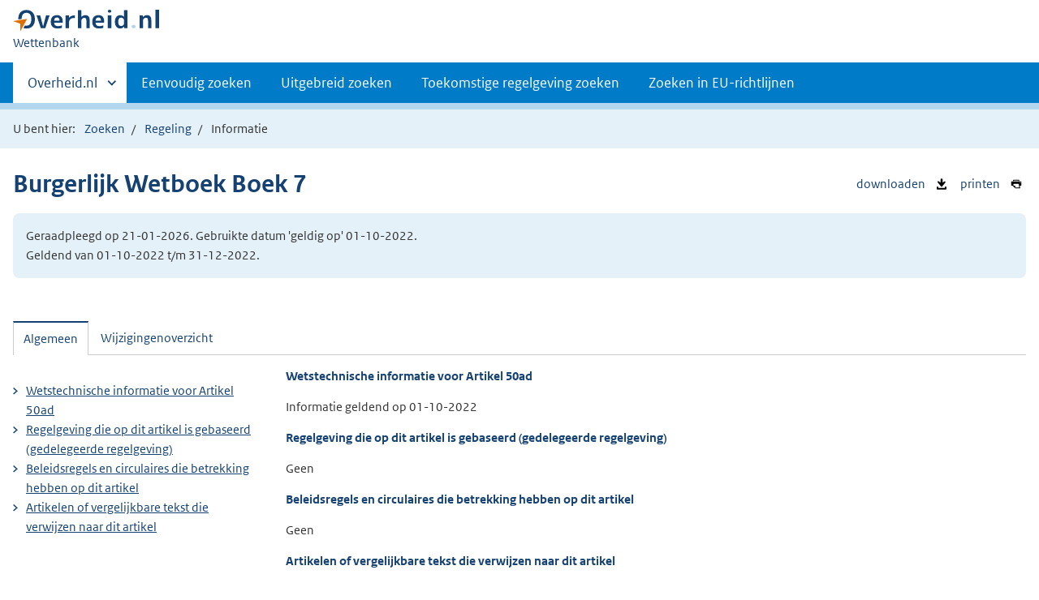

--- FILE ---
content_type: text/html;charset=utf-8
request_url: https://wetten.overheid.nl/BWBR0005290/2022-10-01/0/Boek7/Titeldeel1aa/Afdeling2/Artikel50ad/informatie
body_size: 5261
content:
<!DOCTYPE HTML><html lang="nl">
   <head>
      <title>wetten.nl - Informatie - Burgerlijk Wetboek Boek 7 - BWBR0005290</title>
      <meta charset="utf-8">
      <meta http-equiv="X-UA-Compatible" content="IE=edge">
      <meta name="viewport" content="width=device-width,initial-scale=1"><script>document.documentElement.className = 'has-js';</script><meta name="dcterms:creator" content="Ministerie van Binnenlandse Zaken en Koninkrijksrelaties">
      <meta name="dcterms:identifier" content="BWBR0005290/informatie">
      <meta name="dcterms:title" content="Wetstechnische informatie van Burgerlijk Wetboek Boek 7">
      <meta name="dcterms:language" content="nl">
      <meta name="dcterms:type" content="wet">
      <meta name="dcterms:modified" content="2026-01-21">
      <meta name="overheid:authority" content="Veiligheid en Justitie">
      <meta name="dcterms:description" content="Burgerlijk Wetboek Boek 7">
      <link rel="stylesheet" title="1" href="/css/generic.css?v123">
      <link rel="stylesheet" href="/css/print.css?v123">
      <link rel="stylesheet" href="/css/wetten.css?v123"><script src="/App_Themes/Algemeen/js/jquery.min.js?v123"></script><script src="/App_Themes/Algemeen/js/sessionStorage.min.js?v123"></script><script>var contextPath = '';</script><link rel="shortcut icon" href="/images/favicon.ico?v123" type="image/vnd.microsoft.icon">
   </head>
   <body class="preview"><!--Start Piwik PRO Tag Manager code--><script type="text/javascript">
    (function(window, document, dataLayerName, id) {
    window[dataLayerName]=window[dataLayerName]||[],window[dataLayerName].push({start:(new Date).getTime(),event:"stg.start"});var scripts=document.getElementsByTagName('script')[0],tags=document.createElement('script');
    function stgCreateCookie(a,b,c){var d="";if(c){var e=new Date;e.setTime(e.getTime()+24*c*60*60*1e3),d="; expires="+e.toUTCString()}document.cookie=a+"="+b+d+"; path=/"}
    var isStgDebug=(window.location.href.match("stg_debug")||document.cookie.match("stg_debug"))&&!window.location.href.match("stg_disable_debug");stgCreateCookie("stg_debug",isStgDebug?1:"",isStgDebug?14:-1);
    var qP=[];dataLayerName!=="dataLayer"&&qP.push("data_layer_name="+dataLayerName),isStgDebug&&qP.push("stg_debug");var qPString=qP.length>0?("?"+qP.join("&")):"";
    tags.async=!0,tags.src="https://koop.piwik.pro/containers/"+id+".js"+qPString,scripts.parentNode.insertBefore(tags,scripts);
    !function(a,n,i){a[n]=a[n]||{};for(var c=0;c<i.length;c++)!function(i){a[n][i]=a[n][i]||{},a[n][i].api=a[n][i].api||function(){var a=[].slice.call(arguments,0);"string"==typeof a[0]&&window[dataLayerName].push({event:n+"."+i+":"+a[0],parameters:[].slice.call(arguments,1)})}}(i[c])}(window,"ppms",["tm","cm"]);
    })(window, document, 'dataLayer', '7ce2a4e8-d9e0-42ea-a88f-7526a88ab44f');
  </script>
      <!--End Piwik PRO Tag Manager code--><!--Geen onderhoudsmelding.--><!--Geen informatiemelding.--><div class="skiplinks container"><a href="#content">Direct naar content</a></div>
      <header class="header">
         <div class="header__start">
            <div class="container"><button type="button" class="hidden-desktop button button--icon-hamburger" data-handler="toggle-nav" aria-controls="nav" aria-expanded="false">Menu</button><div class="logo "><a href="https://www.overheid.nl/"><img src="/images/logo.svg?v123" alt="Logo Overheid.nl, ga naar de startpagina van Overheid punt NL."></a><p class="logo__you-are-here"><span class="visually-hidden">U bent nu hier: </span><span>Wettenbank</span></p>
               </div>
            </div>
         </div>
         <nav class="header__nav header__nav--closed" id="nav">
            <h2 class="visually-hidden">Primaire navigatie</h2>
            <div class="container">
               <ul class="header__primary-nav list list--unstyled">
                  <li class="hidden-mobile"><a href="#other-sites" data-handler="toggle-other-sites" data-decorator="init-toggle-other-sites" aria-controls="other-sites" aria-expanded="false"><span class="visually-hidden">Andere sites binnen </span>Overheid.nl</a></li>
                  <li><a href="/zoeken">Eenvoudig zoeken</a></li>
                  <li><a href="/uitgebreid_zoeken">Uitgebreid zoeken</a></li>
                  <li><a href="/toekomstig_zoeken">Toekomstige regelgeving zoeken</a></li>
                  <li><a href="/zoeken_op_eu-richtlijn">Zoeken in EU-richtlijnen</a></li>
               </ul><a href="#other-sites" class="hidden-desktop" data-handler="toggle-other-sites" data-decorator="init-toggle-other-sites" aria-controls="other-sites" aria-expanded="false"><span class="visually-hidden">Andere sites binnen </span>Overheid.nl
                  </a></div>
         </nav>
      </header>
      <div class="header__more header__more--closed" id="other-sites" aria-hidden="true">
         <div class="container columns">
            <div>
               <h2>Berichten over uw Buurt</h2>
               <p>Zoals vergunningen, bouwplannen en lokale regelgeving</p>
               <ul class="list list--linked">
                  <li><a href="https://www.overheid.nl/berichten-over-uw-buurt/rondom-uw-woonadres">Rondom uw woonadres</a></li>
                  <li><a href="https://www.overheid.nl/berichten-over-uw-buurt">Rondom een zelfgekozen adres</a></li>
               </ul>
            </div>
            <div>
               <h2>Dienstverlening</h2>
               <p>Zoals belastingen, uitkeringen en subsidies.</p>
               <ul class="list list--linked">
                  <li><a href="https://www.overheid.nl/dienstverlening">Naar dienstverlening</a></li>
               </ul>
            </div>
            <div>
               <h2>Beleid &amp; regelgeving</h2>
               <p>Officiële publicaties van de overheid.</p>
               <ul class="list list--linked">
                  <li><a href="https://www.overheid.nl/beleid-en-regelgeving">Naar beleid &amp; regelgeving</a></li>
               </ul>
            </div>
            <div>
               <h2>Contactgegevens overheden</h2>
               <p>Adressen en contactpersonen van overheidsorganisaties.</p>
               <ul class="list list--linked">
                  <li><a href="https://organisaties.overheid.nl/">Naar overheidsorganisaties</a></li>
               </ul>
            </div>
         </div>
      </div>
      <div class="row row--page-opener">
         <div class="container">
            <div class="breadcrumb">
               <p>U bent hier:</p>
               <ol>
                  <li id="breadcrumb-item-zoeken"><a href="/zoeken">Zoeken</a></li>
                  <li id="breadcrumb-item-zoekresultaat"><a href="#">Zoekresultaten</a></li>
                  <li id="breadcrumb-item-regeling"><a href="/BWBR0005290/2022-10-01/0/#Boek7_Titeldeel1aa_Afdeling2_Artikel50ad">Regeling</a></li>
                  <li>Informatie</li>
               </ol>
            </div>
         </div>
      </div>
      <div class="container row">
         <ul class="pageactions">
            <li><a href="/BWBR0005290/2022-10-01/0/Boek7/Titeldeel1aa/Afdeling2/Artikel50ad/informatie/xml" title="WTI van de regeling opslaan als XML-bestand"><img src="/images/icon-download-black.svg?v123" alt="" role="presentation">
                  downloaden
                  </a></li>
            <li><a href="/BWBR0005290/2022-10-01/0/Boek7/Titeldeel1aa/Afdeling2/Artikel50ad/informatie/afdrukken" title="Afdrukken"><img src="/images/icon-print.svg?v123" alt="" role="presentation">
                  printen
                  </a></li>
         </ul>
         <h1>Burgerlijk Wetboek Boek 7</h1>
         <div class="well">
            <p class="">Geraadpleegd op 21-01-2026. Gebruikte datum 'geldig op' 01-10-2022. <br>Geldend van 01-10-2022 t/m 31-12-2022.</p>
         </div>
         <div id="content" class="tabs" data-decorator="init-tabs">
            <ul class="tabs__list">
               <li role="presentation"><a href="#tab-algemeen" data-handler="open-panel" role="tab" id="tab-1" aria-controls="tab-algemeen">Algemeen</a></li>
               <li role="presentation"><a href="#tab-wijzigingenoverzicht" data-handler="open-panel" role="tab" id="tab-2" aria-controls="tab-wijzigingenoverzicht">Wijzigingenoverzicht</a></li>
            </ul>
            <div class="tabs__panels">
               <div id="tab-algemeen" role="tabpanel" aria-labelledby="tab-1">
                  <div class="columns columns--sidebar-left">
                     <div>
                        <div id="Algemeen">
                           <h3>
                              Wetstechnische informatie voor
                              Artikel 50ad</h3>
                           <p>
                              Informatie geldend op
                              01-10-2022</p>
                        </div>
                        <div id="Basis">
                           <h3>
                              Regelgeving die op dit artikel is gebaseerd (gedelegeerde regelgeving)
                              </h3>
                           <p>Geen</p>
                        </div>
                        <div id="Bevoegdheid">
                           <h3>
                              Beleidsregels en circulaires die betrekking hebben op dit artikel</h3>
                           <p>Geen</p>
                        </div>
                        <div id="Verwijzingen" class="Verwijzingen">
                           <h3>
                              Artikelen of vergelijkbare tekst die verwijzen naar dit artikel</h3>
                           <ol>
                              <li><a href="/1.3:c:BWBR0005290&amp;g=2022-10-01&amp;z=2026-01-21">Burgerlijk Wetboek Boek 7</a><br><span class="wti_flow">Artikelen:
                                    <a href="/jci1.3:c:BWBR0005290&amp;artikel=50af&amp;g=2022-10-01&amp;z=2026-01-21">50af</a>, <a href="/jci1.3:c:BWBR0005290&amp;artikel=50ag&amp;g=2022-10-01&amp;z=2026-01-21">50ag</a>, <a href="/jci1.3:c:BWBR0005290&amp;artikel=50al&amp;g=2022-10-01&amp;z=2026-01-21">50al</a></span></li>
                              <li><a href="/1.3:c:BWBR0020586&amp;g=2022-10-01&amp;z=2026-01-21">Wet handhaving consumentenbescherming</a><br><span class="wti_flow">Artikel:
                                    <a href="/jci1.3:c:BWBR0020586&amp;artikel=8.4b&amp;g=2022-10-01&amp;z=2026-01-21">8.4b</a></span></li>
                           </ol>
                        </div>
                        <div id="DeelVerwijzingen" class="Verwijzingen">
                           <h3>
                              Artikelen of vergelijkbare tekst die verwijzen naar het hoofdstuk, paragraaf e.d.
                              waar dit artikel deel van uitmaakt
                              </h3>
                           <h4>Verwijzingen naar Titel 1aa</h4>
                           <ol>
                              <li><a href="/1.3:c:BWBR0002565&amp;g=2022-10-01&amp;z=2026-01-21">Overgangswet nieuw Burgerlijk Wetboek</a><br><span>Artikel<a href="/jci1.3:c:BWBR0002565&amp;artikel=197a&amp;g=2022-10-01&amp;z=2026-01-21">197a</a></span></li>
                              <li><a href="/1.3:c:BWBR0005290&amp;g=2022-10-01&amp;z=2026-01-21">Burgerlijk Wetboek Boek 7</a><br><span>Artikel<a href="/jci1.3:c:BWBR0005290&amp;artikel=47&amp;g=2022-10-01&amp;z=2026-01-21">47</a></span></li>
                           </ol>
                        </div>
                     </div>
                     <div>
                        <ul class="list list--linked">
                           <li><a href="#Algemeen">
                                 Wetstechnische informatie voor
                                 Artikel 50ad</a></li>
                           <li><a href="#Basis">
                                 Regelgeving die op dit artikel is gebaseerd (gedelegeerde regelgeving)
                                 </a></li>
                           <li><a href="#Bevoegdheid">
                                 Beleidsregels en circulaires die betrekking hebben op dit artikel</a></li>
                           <li><a href="#Verwijzingen">
                                 Artikelen of vergelijkbare tekst die verwijzen naar dit artikel</a></li>
                        </ul>
                     </div>
                  </div>
               </div>
               <div id="tab-wijzigingenoverzicht" role="tabpanel" aria-labelledby="tab-2">
                  <div class="wijzigingen-overzicht">
                     <h2 id="Wijzigingen">Wijzigingenoverzicht voor Artikel 50ad</h2>
                     <p>
                        (geldig op 01-10-2022)
                        </p>
                     <h4>Opmerking</h4>
                     <p>- Geen opmerking -</p>
                     <div xmlns:local="urn:local" xmlns:xs="http://www.w3.org/2001/XMLSchema" class="table__container">
                        <table class="table--condensed">
                           <thead>
                              <tr>
                                 <th id="th01d2165045916e37671" colspan="3"></th>
                                 <th scope="col" id="th02d2165045916e37671" colspan="3">Ontstaansbron</th>
                                 <th scope="col" id="th03d2165045916e37671" colspan="3">Inwerkingtreding</th>
                              </tr>
                              <tr>
                                 <th scope="col" class="rowDatumInwerking" id="th1d2165045916e37671">Datum van inwerkingtreding</th>
                                 <th scope="col" class="rowTerugwerkende" id="th2d2165045916e37671">Terugwerkende kracht</th>
                                 <th scope="col" class="rowBetreft" id="th3d2165045916e37671">Betreft</th>
                                 <th scope="col" class="rowOndertekening" id="th4d2165045916e37671">Ondertekening</th>
                                 <th scope="col" class="rowBekendmaking" id="th5d2165045916e37671">Bekendmaking</th>
                                 <th scope="col" class="rowKamerstukken" id="th6d2165045916e37671">Kamerstukken</th>
                                 <th scope="col" class="rowOndertekening" id="th7d2165045916e37671">Ondertekening</th>
                                 <th scope="col" class="rowBekendmaking" id="th8d2165045916e37671">Bekendmaking</th>
                                 <th scope="col" class="rowBekendmaking" id="th9d2165045916e37671">Opmerking</th>
                              </tr>
                           </thead>
                           <tbody>
                              <tr class="current">
                                 <td data-before="Datum van inwerkingtreding" class="rowDatumInwerking" headers="th01d2165045916e37671 th1d2165045916e37671">27-04-2022 </td>
                                 <td data-before="Terugwerkende kracht" headers="th01d2165045916e37671 th2d2165045916e37671"> </td>
                                 <td data-before="Betreft" headers="th01d2165045916e37671 th3d2165045916e37671">Nieuw </td>
                                 <td data-before="Ondertekening" headers="th02d2165045916e37671 th4d2165045916e37671">20-04-2022 </td>
                                 <td data-before="Bekendmaking" headers="th02d2165045916e37671 th5d2165045916e37671"><a href="https://zoek.officielebekendmakingen.nl/stb-2022-164.html" target="_blank">Stb. 2022, 164</a> </td>
                                 <td data-before="Bekendmaking" headers="th02d2165045916e37671 th6d2165045916e37671"><a href="https://zoek.officielebekendmakingen.nl/dossier/35734" target="_blank">35734</a> </td>
                                 <td data-before="Ondertekening" headers="th03d2165045916e37671 th7d2165045916e37671">20-04-2022 </td>
                                 <td data-before="Bekendmaking" headers="th03d2165045916e37671 th8d2165045916e37671"><a href="https://zoek.officielebekendmakingen.nl/stb-2022-164.html" target="_blank">Stb. 2022, 164</a> </td>
                                 <td data-before="Opmerkingen" headers="th03d2165045916e37671 th9d2165045916e37671"><a href="#voetnoot_1" id="voetnoot_ref_1">Alg. 1</a> </td>
                              </tr>
                           </tbody>
                        </table>
                     </div>
                     <div xmlns:local="urn:local" xmlns:xs="http://www.w3.org/2001/XMLSchema" class="voetnotenWijzigingen">
                        <p class="voetnootOpmerkingenHeader">Opmerkingen</p>
                        <ol class="footnotes">
                           <li id="voetnoot_1">Artikel V van Stb. 2022/164 bevat overgangsrecht m.b.t. deze wijziging.<a class="reference" href="#voetnoot_ref_1">1)</a></li>
                        </ol>
                     </div>
                  </div>
               </div>
            </div>
         </div>
      </div>
      <div xmlns:local="urn:local" xmlns:xs="http://www.w3.org/2001/XMLSchema" class="footer row--footer" role="contentinfo">
         <div class="container columns">
            <ul class="list--linked">
               <li><a href="https://www.overheid.nl/over-deze-site">Over deze website</a></li>
               <li><a href="https://www.overheid.nl/contact/reageren-op-wet-en-regelgeving">Contact</a></li>
               <li><a href="https://www.overheid.nl/english" lang="en">English</a></li>
               <li><a href="https://www.overheid.nl/help/wet-en-regelgeving">Help</a></li>
               <li><a href="https://www.overheid.nl/help/zoeken">Zoeken</a></li>
            </ul>
            <ul class="list list--linked">
               <li><a href="https://www.overheid.nl/informatie-hergebruiken">Informatie hergebruiken</a></li>
               <li><a href="https://www.overheid.nl/privacy-statement">Privacy en cookies</a></li>
               <li><a href="https://www.overheid.nl/toegankelijkheid">Toegankelijkheid</a></li>
               <li><a href="https://www.overheid.nl/sitemap">Sitemap</a></li>
               <li class="list__item"><a href="https://www.ncsc.nl/contact/kwetsbaarheid-melden">Kwetsbaarheid melden</a></li>
            </ul>
            <ul class="list list--linked">
               <li><a href="https://linkeddata.overheid.nl/">Linked Data Overheid</a></li>
               <li><a href="http://powersearch.wetten.nl/">Powersearch</a></li>
            </ul>
            <ul class="list list--linked">
               <li><a href="https://mijn.overheid.nl/">MijnOverheid.nl</a></li>
               <li><a href="https://www.rijksoverheid.nl/">Rijksoverheid.nl</a></li>
               <li><a href="https://ondernemersplein.kvk.nl/">Ondernemersplein</a></li>
               <li><a href="https://www.werkenbijdeoverheid.nl/">Werkenbijdeoverheid.nl</a></li>
            </ul>
         </div>
      </div><script xmlns:local="urn:local" xmlns:xs="http://www.w3.org/2001/XMLSchema" src="/js/wetten.js?v123"></script><script xmlns:local="urn:local" xmlns:xs="http://www.w3.org/2001/XMLSchema" src="/js/main.js?v123"></script><script xmlns:local="urn:local" xmlns:xs="http://www.w3.org/2001/XMLSchema" src="/js/bwb.js?v123"></script><script xmlns:local="urn:local" xmlns:xs="http://www.w3.org/2001/XMLSchema" src="/js/aangevinkte-elementen.js?v123"></script><script xmlns:local="urn:local" xmlns:xs="http://www.w3.org/2001/XMLSchema" src="/js/wti-geraakte-onderdelen.js?v123"></script><script xmlns:local="urn:local" xmlns:xs="http://www.w3.org/2001/XMLSchema" src="/js/lido-aantallen.js?v123"></script><script xmlns:local="urn:local" xmlns:xs="http://www.w3.org/2001/XMLSchema" src="/js/zoeken-broodkruimel.js?v123"></script><script xmlns:local="urn:local" xmlns:xs="http://www.w3.org/2001/XMLSchema">
      ZoekenBroodkruimel.toevoegen();
      AangevinkteElementen.replaceBreadcrumb('breadcrumb-item-regeling');
    </script></body>
   <!--Version: v2.4.0 (b8dc7b77)--></html>